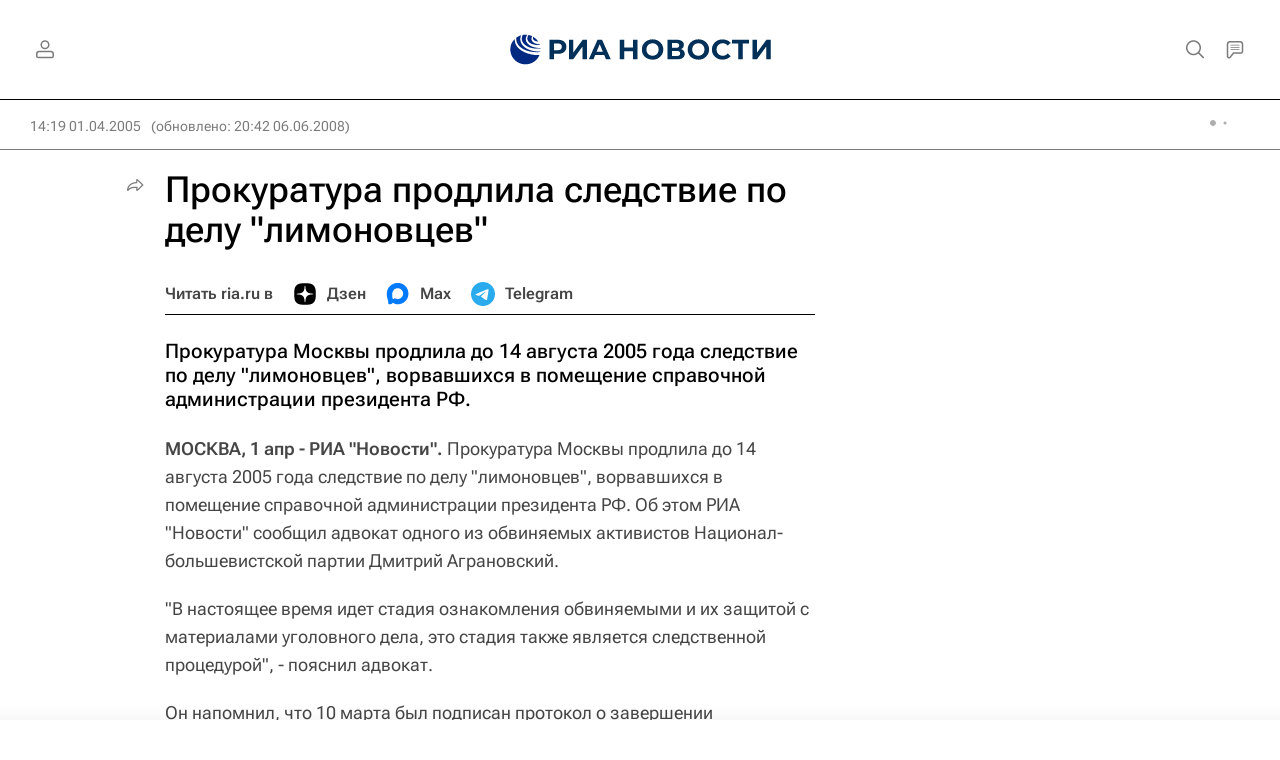

--- FILE ---
content_type: text/html
request_url: https://tns-counter.ru/nc01a**R%3Eundefined*rian_ru/ru/UTF-8/tmsec=rian_ru/609783026***
body_size: 16
content:
7BE270326979227DG1769546365:7BE270326979227DG1769546365